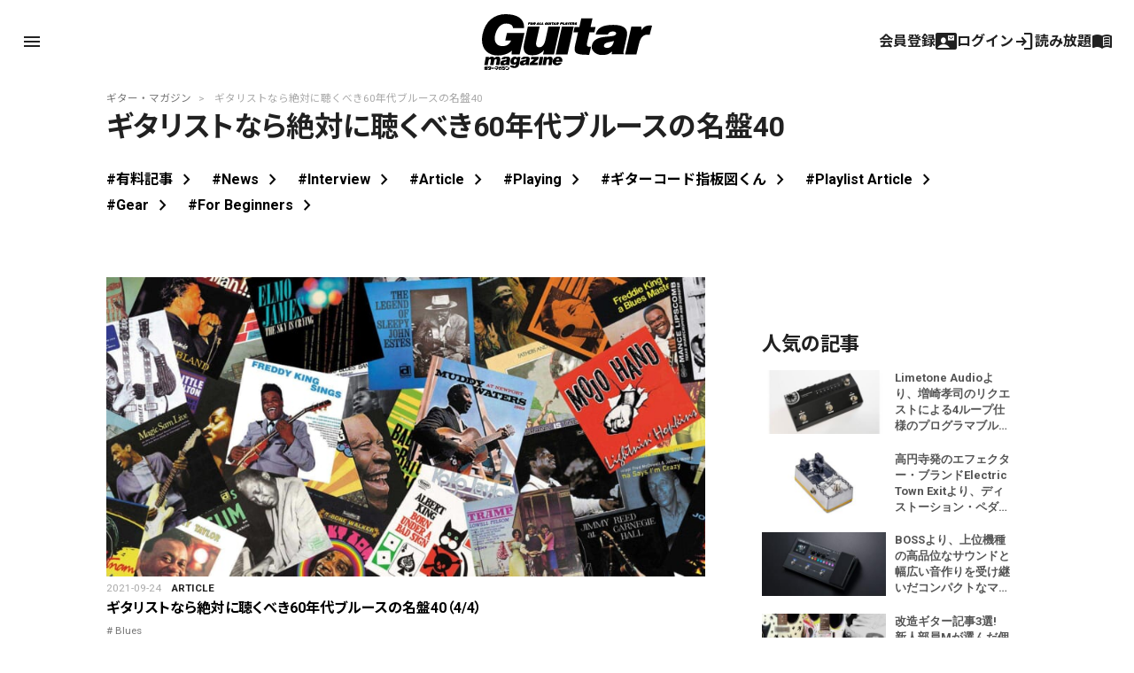

--- FILE ---
content_type: text/html; charset=utf-8
request_url: https://www.google.com/recaptcha/api2/aframe
body_size: 261
content:
<!DOCTYPE HTML><html><head><meta http-equiv="content-type" content="text/html; charset=UTF-8"></head><body><script nonce="mpPFZ3CXI2J6vFBu3Sm_RQ">/** Anti-fraud and anti-abuse applications only. See google.com/recaptcha */ try{var clients={'sodar':'https://pagead2.googlesyndication.com/pagead/sodar?'};window.addEventListener("message",function(a){try{if(a.source===window.parent){var b=JSON.parse(a.data);var c=clients[b['id']];if(c){var d=document.createElement('img');d.src=c+b['params']+'&rc='+(localStorage.getItem("rc::a")?sessionStorage.getItem("rc::b"):"");window.document.body.appendChild(d);sessionStorage.setItem("rc::e",parseInt(sessionStorage.getItem("rc::e")||0)+1);localStorage.setItem("rc::h",'1768995754316');}}}catch(b){}});window.parent.postMessage("_grecaptcha_ready", "*");}catch(b){}</script></body></html>

--- FILE ---
content_type: text/javascript;charset=utf-8
request_url: https://id.cxense.com/public/user/id?json=%7B%22identities%22%3A%5B%7B%22type%22%3A%22ckp%22%2C%22id%22%3A%22mknye7xawzbhka8f%22%7D%2C%7B%22type%22%3A%22lst%22%2C%22id%22%3A%221xltdt38oajm21h76uzu0wm2qp%22%7D%2C%7B%22type%22%3A%22cst%22%2C%22id%22%3A%221xltdt38oajm21h76uzu0wm2qp%22%7D%5D%7D&callback=cXJsonpCB2
body_size: 190
content:
/**/
cXJsonpCB2({"httpStatus":200,"response":{"userId":"cx:3tyrzldv3s72j1y043oxhtj403:2trip550f5kyp","newUser":true}})

--- FILE ---
content_type: text/javascript;charset=UTF-8
request_url: https://log1.mobylog.jp/msb.php?ktr_site=500738&ktr_atime=1768995751874
body_size: 61
content:
__getSessionValue({"sid":"18653fd0ddfa862e12e65a8aa6c251f5"})

--- FILE ---
content_type: text/javascript;charset=utf-8
request_url: https://api.cxense.com/public/widget/data?json=%7B%22context%22%3A%7B%22referrer%22%3A%22%22%2C%22categories%22%3A%7B%22testgroup%22%3A%221%22%7D%2C%22parameters%22%3A%5B%7B%22key%22%3A%22userState%22%2C%22value%22%3A%22anon%22%7D%2C%7B%22key%22%3A%22testgroup%22%2C%22value%22%3A%221%22%7D%5D%2C%22autoRefresh%22%3Afalse%2C%22url%22%3A%22https%3A%2F%2Fguitarmagazine.jp%2Ftag%2F%25E3%2582%25AE%25E3%2582%25BF%25E3%2583%25AA%25E3%2582%25B9%25E3%2583%2588%25E3%2581%25AA%25E3%2582%2589%25E7%25B5%25B6%25E5%25AF%25BE%25E3%2581%25AB%25E8%2581%25B4%25E3%2581%258F%25E3%2581%25B9%25E3%2581%258D60%25E5%25B9%25B4%25E4%25BB%25A3%25E3%2583%2596%25E3%2583%25AB%25E3%2583%25BC%25E3%2582%25B9%25E3%2581%25AE%25E5%2590%258D%2F%22%2C%22browserTimezone%22%3A%220%22%7D%2C%22widgetId%22%3A%22f4ca2011f325ab53b36ec504634a5e5ae6e94b7e%22%2C%22user%22%3A%7B%22ids%22%3A%7B%22usi%22%3A%22mknye7xawzbhka8f%22%7D%7D%2C%22prnd%22%3A%22mknye7xaecazwm4h%22%7D&media=javascript&sid=null&widgetId=f4ca2011f325ab53b36ec504634a5e5ae6e94b7e&resizeToContentSize=true&useSecureUrls=true&usi=mknye7xawzbhka8f&rnd=243080594&prnd=mknye7xaecazwm4h&tzo=0&callback=cXJsonpCB1
body_size: 7440
content:
/**/
cXJsonpCB1({"httpStatus":200,"response":{"items":[{"dominantimage":"https://guitarmagazine.jp/wp-content/uploads/2026/01/2026-0121-limetone-audio-limetonehome-4lb-01-300x150.jpg","dominantthumbnail":"https://content-thumbnail.cxpublic.com/content/dominantthumbnail/d7916a6e003623cb9bdb4ad256681c8682c987d3.jpg?6970a4ee","description":"Limetone Audioより、プログラマブル・スイッチャーの新製品“LimetoneHOME 4LB”が登場した。販売は2026年1月17日(土)より開始されている。","campaign":"1","testId":"4","id":"d7916a6e003623cb9bdb4ad256681c8682c987d3","collection":"Collection 1","placement":"2","title":"Limetone Audioより、増崎孝司のリクエストによる4ループ仕様のプログラマブル・スイッチャー“LimetoneHOME 4LB”が登場 | ギター・マガジンWEB|Guitar magazine","click_url":"https://api.cxense.com/public/widget/click/[base64]","url":"https://guitarmagazine.jp/news/2026-0121-limetone-audio-limetonehome-4lb/"},{"dominantimage":"https://guitarmagazine.jp/wp-content/uploads/2026/01/2026-0121-electric-town-exit-ish-maradise-0001-300x150.jpg","dominantthumbnail":"https://content-thumbnail.cxpublic.com/content/dominantthumbnail/084b618668caa7ca665c325426e7645d36cc013a.jpg?69705db3","description":"東京・高円寺のハンドメイド・エフェクター・ブランドElectric Town Exitが、新作となるディストーション・ペダル“ISH Maradise”をリリースした。","campaign":"1","testId":"4","id":"084b618668caa7ca665c325426e7645d36cc013a","collection":"Collection 1","placement":"2","title":"高円寺発のエフェクター・ブランドElectric Town Exitより、ディストーション・ペダル“ISH Maradise”が登場 | ギター・マガジンWEB|Guitar magazine","click_url":"https://api.cxense.com/public/widget/click/[base64]","url":"https://guitarmagazine.jp/news/2026-0121-electric-town-exit-ish-maradise/"},{"dominantimage":"https://guitarmagazine.jp/wp-content/uploads/2026/01/2026-0115-boss-gx-1-01-300x150.jpg","dominantthumbnail":"https://content-thumbnail.cxpublic.com/content/dominantthumbnail/693e404cafb5ee6a74eed2ea230e0d7e9c8b34f0.jpg?69689ef0","description":"BOSS(ボス)より、ギター用マルチ・エフェクターの新製品“GX-1”が登場した。販売は2026年1月24日(土)より開始される。","campaign":"1","testId":"4","id":"693e404cafb5ee6a74eed2ea230e0d7e9c8b34f0","collection":"Collection 1","placement":"2","title":"BOSSより、上位機種の高品位なサウンドと幅広い音作りを受け継いだコンパクトなマルチ・エフェクター“GX-1”が登場 | ギター・マガジンWEB|Guitar magazine","click_url":"https://api.cxense.com/public/widget/click/[base64]","url":"https://guitarmagazine.jp/news/2026-0115-boss-gx-1/"},{"dominantimage":"https://guitarmagazine.jp/wp-content/uploads/2026/01/2026-0121-recommend-3-001-300x150.jpg","dominantthumbnail":"https://content-thumbnail.cxpublic.com/content/dominantthumbnail/5ac5cee591694e1b3307293ecd8ea7b0a446561a.jpg?6970a423","description":"ギター・マガジンWEBにはたくさんの記事が掲載されており、何から読めばいいのか迷ってしまう方も多いのではないでしょうか? 今回はそんな方に向けて、新入部員Mが編集部目線で厳選した記事をご紹介します。","campaign":"1","testId":"4","id":"5ac5cee591694e1b3307293ecd8ea7b0a446561a","collection":"Collection 1","placement":"2","title":"改造ギター記事3選! 新人部員Mが選んだ個人的ギター・マガジンWEBオススメ記事 | ギター・マガジンWEB|Guitar magazine","click_url":"https://api.cxense.com/public/widget/click/[base64]","url":"https://guitarmagazine.jp/article/2026-0121-recommend-3/"},{"dominantimage":"https://guitarmagazine.jp/wp-content/uploads/2026/01/2026-0115-cube-street-mini-0001-300x150.jpg","dominantthumbnail":"https://content-thumbnail.cxpublic.com/content/dominantthumbnail/75c5a5866555416b9bb2b566864d607b19c6837a.jpg?6968d782","description":"BOSSより、ストリート・ライブ・シーンの定番となったポータブル・アンプCUBE Streetシリーズの新モデル“CUBE Street MINI”が発表された。","campaign":"1","testId":"4","id":"75c5a5866555416b9bb2b566864d607b19c6837a","collection":"Collection 1","placement":"2","title":"2.2kgで最大7時間バッテリー駆動! Rolandがオールイン・ワンの小型アンプ“CUBE Street MINI”を発表 | ギター・マガジンWEB|Guitar magazine","click_url":"https://api.cxense.com/public/widget/click/[base64]","url":"https://guitarmagazine.jp/news/2026-0115-cube-street-mini/"},{"dominantimage":"https://guitarmagazine.jp/wp-content/uploads/2026/01/2026-0121-recommend-3-001-300x150.jpg","dominantthumbnail":"https://content-thumbnail.cxpublic.com/content/dominantthumbnail/5ac5cee591694e1b3307293ecd8ea7b0a446561a.jpg?6970a423","description":"ギター・マガジンWEBにはたくさんの記事が掲載されており、何から読めばいいのか迷ってしまう方も多いのではないでしょうか? 今回はそんな方に向けて、新入部員Mが編集部目線で厳選した記事をご紹介します。","campaign":"undefined","testId":"4","id":"5ac5cee591694e1b3307293ecd8ea7b0a446561a","placement":"2","collection":"beginner&playing","title":"改造ギター記事3選! 新人部員Mが選んだ個人的ギター・マガジンWEBオススメ記事 | ギター・マガジンWEB|Guitar magazine","click_url":"https://api.cxense.com/public/widget/click/[base64]","url":"https://guitarmagazine.jp/article/2026-0121-recommend-3/"},{"dominantimage":"https://guitarmagazine.jp/wp-content/uploads/2026/01/2026-0116-nels-cline-001-3-300x150.jpg","dominantthumbnail":"https://content-thumbnail.cxpublic.com/content/dominantthumbnail/f5ae2e0b81fb95f79814bd3fec94348445271cbc.jpg?696abd51","campaign":"undefined","testId":"4","id":"f5ae2e0b81fb95f79814bd3fec94348445271cbc","placement":"2","collection":"beginner&playing","title":"News 記事一覧 | ギター・マガジンWEB|Guitar magazine","click_url":"https://api.cxense.com/public/widget/click/[base64]","url":"https://guitarmagazine.jp/category/news/"}],"template":"<div data-cx_s4ss tmp:class=\"cx-image-on-left\">\n  <!--%\n  var items = data.response.items;\n  for (var i = 0; i < items.length; i++) {\n    var item = items[i];\n  %-->\n  <a tmp:id=\"{{cX.CCE.clickTracker(item)}}\" tmp:href=\"{{item.url}}\" tmp:class=\"cx-item\" tmp:target=\"_top\" tmp:title=\"{{item.title}}\">\n    <!--% if (item.dominantthumbnail) { %-->\n    <img tmp:srcset=\"{{item.dominantthumbnail}}, {{item.dominantimage}} 2x\" tmp:src=\"{{item.dominantthumbnail}}\" tmp:alt=\"\">\n    <!--% } %-->\n<h3>\n        <!--% if (item.hasOwnProperty(\"og-article_tag\")) {if (item[\"og-article_tag\"].includes(\"PR\")) { %--><span class=\"pr-txt\">PR</span><!--% }} %-->{{item.title.replace('| ギター・マガジンWEB|Guitar magazine','')}}</h3>\n  </a>\n  <!--% } %-->\n</div>\n","style":"@import url('https://fonts.googleapis.com/css2?family=Roboto&display=swap');\n\n.gmPopularArticles h2 {\n    border-left: 4px solid #333;\n    color: #333;\n   margin-bottom: 10px;\n   font-size: 15px;\n   padding: 2px 0 0 3px;\n}\n\n.cx-image-on-left[data-cx_s4ss] {\n    --cx-item-padding: 10px;\n    --cx-background-color: #FFF;\n    --cx-image-width: 140px;\n    --cx-image-height: auto;\n    --cx-image-radius: 0px;\n    --cx-text-color: #555;\n    --cx-text-hover-color: #000;\n    --cx-font-size: 13px;\n    --cx-font-family: 'Roboto', arial, helvetica, sans-serif;\n    --cx-border-color: #DDD;\n    margin: 0 0 10px;\n    background: var(--cx-background-color);\n}\n\n.cx-image-on-left[data-cx_s4ss] .cx-item {\n    padding: var(--cx-item-padding) 0;\n    width: calc(100% - 2 * var(--cx-item-padding));\n    text-decoration: none;\n    display: flex;\n    justify-content: flex-start;\n}\n\n.cx-image-on-left[data-cx_s4ss] img {\n    width: var(--cx-image-width);\n    height: var(--cx-image-height);\n    object-fit: cover;\n    margin-right: var(--cx-item-padding);\n    border-radius: var(--cx-image-radius);\n    min-height: 70px;\n}\n\n.cx-image-on-left[data-cx_s4ss] h3 {\n    font-family: var(--cx-font-family);\n    font-size: var(--cx-font-size);\n    color: var(--cx-text-color);\n    margin: 0;\n    line-height: 1.4;\n    max-height: 5.5em;\n    display: -webkit-box;\n    -webkit-box-orient: vertical;\n    -webkit-line-clamp: 4;\n    overflow: hidden;\n}\n\n.cx-image-on-left[data-cx_s4ss] h3 span {\n    display: block;\n    font-family: var(--cx-font-family);\n    font-size: 90%;\n    color: var(--cx-text-color);\n    filter: opacity(0.5);\n    margin: 0;\n    line-height: 1.3;\n}\n\n.cx-image-on-left[data-cx_s4ss] h3 span.pr-txt{\n    display: inline-block;\n    font-size: 11px;\n    padding: 0 0.3em;\n    margin-right: 0.4em;\n    color: #666;\n    border: 1px solid #666;\n    border-radius: 2px;\n    vertical-align: middle;\n    margin-bottom: .3em;\n}\n\n.cx-image-on-left[data-cx_s4ss] .cx-item:hover {\n    opacity: .5;\n}\n\n.cx-image-on-left[data-cx_s4ss] .cx-item:hover h3 {\n    color: var(--cx-text-hover-color);\n}\n\n/* IE10+ */\n@media screen\\0 {\n    .cx-image-on-left[data-cx_s4ss] {\n        background: #FFF;\n    }\n\n    .cx-image-on-left[data-cx_s4ss] .cx-item {\n        border-bottom: solid 1px #DDD;\n        padding: 10px;\n        width: calc(100% - 20px);\n    }\n\n    .cx-image-on-left[data-cx_s4ss] img {\n        width: 100px;\n        min-width: 100px;\n        height: auto;\n        margin-right: 10px;\n        margin-left: 10px;\n        border: none;\n    }\n\n    .cx-image-on-left[data-cx_s4ss] h3 {\n        font-family: Roboto, arial, helvetica, sans-serif;\n        font-size: 14px;\n        color: #555;\n    }\n\n    .cx-image-on-left[data-cx_s4ss] .cx-item:hover h3 {\n        color: #000;\n    }\n\n    .cx-image-on-left[data-cx_s4ss] .cx-item h3 span {\n        font-family: Roboto, arial, helvetica, sans-serif;\n        color: #AAA;\n        font-weight: normal;\n    }\n}\n","prnd":"mknye7xaecazwm4h"}})

--- FILE ---
content_type: text/javascript;charset=utf-8
request_url: https://p1cluster.cxense.com/p1.js
body_size: 101
content:
cX.library.onP1('1xltdt38oajm21h76uzu0wm2qp');
